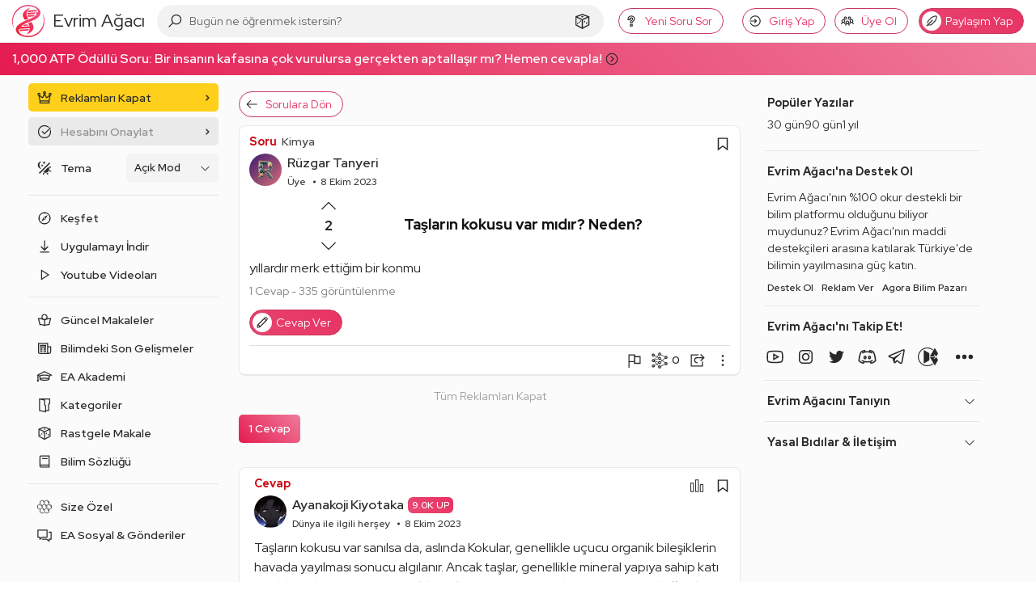

--- FILE ---
content_type: text/html; charset=utf-8
request_url: https://www.google.com/recaptcha/api2/aframe
body_size: 268
content:
<!DOCTYPE HTML><html><head><meta http-equiv="content-type" content="text/html; charset=UTF-8"></head><body><script nonce="ERhAEbQYgJVLM5b2X-AwlA">/** Anti-fraud and anti-abuse applications only. See google.com/recaptcha */ try{var clients={'sodar':'https://pagead2.googlesyndication.com/pagead/sodar?'};window.addEventListener("message",function(a){try{if(a.source===window.parent){var b=JSON.parse(a.data);var c=clients[b['id']];if(c){var d=document.createElement('img');d.src=c+b['params']+'&rc='+(localStorage.getItem("rc::a")?sessionStorage.getItem("rc::b"):"");window.document.body.appendChild(d);sessionStorage.setItem("rc::e",parseInt(sessionStorage.getItem("rc::e")||0)+1);localStorage.setItem("rc::h",'1770046115479');}}}catch(b){}});window.parent.postMessage("_grecaptcha_ready", "*");}catch(b){}</script></body></html>

--- FILE ---
content_type: image/svg+xml
request_url: https://evrimagaci.org/user/default-avatar/?letter=R&score=106
body_size: 28145
content:
    <svg xmlns="http://www.w3.org/2000/svg" viewBox="0 0 40 40">
      <defs>
        <linearGradient id="backgroundGradient" x1="0%" y1="0%" x2="100%" y2="100%">
          <stop offset="0%" stop-color="#3A1C71" />
          <stop offset="100%" stop-color="#D76D77" />
        </linearGradient>
      </defs>
      <g>
        <rect x="0" y="0" width="100%" height="100%" fill="url(#backgroundGradient)" />
        <image x="0" y="0" width="100%" height="100%" href="[data-uri]" />
      </g>
    </svg>

--- FILE ---
content_type: application/javascript; charset=UTF-8
request_url: https://evrimagaci.org/cdn-cgi/challenge-platform/scripts/jsd/main.js
body_size: 7495
content:
window._cf_chl_opt={AKGCx8:'b'};~function(c7,GV,Ge,Gj,Gg,GM,Gq,c0,c1,c3){c7=S,function(F,d,cj,c6,G,c){for(cj={F:382,d:562,G:417,c:393,H:378,N:553,R:531,Z:366,b:421,P:457},c6=S,G=F();!![];)try{if(c=parseInt(c6(cj.F))/1*(-parseInt(c6(cj.d))/2)+parseInt(c6(cj.G))/3+-parseInt(c6(cj.c))/4+-parseInt(c6(cj.H))/5*(-parseInt(c6(cj.N))/6)+-parseInt(c6(cj.R))/7*(parseInt(c6(cj.Z))/8)+parseInt(c6(cj.b))/9+parseInt(c6(cj.P))/10,d===c)break;else G.push(G.shift())}catch(H){G.push(G.shift())}}(y,345677),GV=this||self,Ge=GV[c7(490)],Gj=null,Gg=GB(),GM={},GM[c7(484)]='o',GM[c7(426)]='s',GM[c7(405)]='u',GM[c7(529)]='z',GM[c7(508)]='n',GM[c7(389)]='I',GM[c7(540)]='b',Gq=GM,GV[c7(500)]=function(F,G,H,N,HJ,Hx,Hp,cn,R,P,A,h,D,Q,x){if(HJ={F:521,d:399,G:496,c:577,H:399,N:496,R:436,Z:438,b:547,P:436,A:438,h:547,D:395,Q:572,n:494,x:552,J:412,m:412,U:487,E:369,v:592,T:535,X:467,C:467,i:431},Hx={F:580,d:552,G:521,c:475,H:467},Hp={F:569,d:513,G:574,c:464},cn=c7,R={'zzohs':function(J,U){return J===U},'uMMTX':function(J,U){return J+U},'dHCVi':function(J,U,E){return J(U,E)},'zvbnu':function(J,U){return J<U},'UsYNK':function(J,U){return J(U)},'mGjdj':function(J,U){return J===U}},R[cn(HJ.F)](null,G)||G===void 0)return N;for(P=GK(G),F[cn(HJ.d)][cn(HJ.G)]&&(P=P[cn(HJ.c)](F[cn(HJ.H)][cn(HJ.N)](G))),P=F[cn(HJ.R)][cn(HJ.Z)]&&F[cn(HJ.b)]?F[cn(HJ.P)][cn(HJ.A)](new F[(cn(HJ.h))](P)):function(J,cp,U){for(cp=cn,J[cp(Hx.F)](),U=0;U<J[cp(Hx.d)];R[cp(Hx.G)](J[U],J[U+1])?J[cp(Hx.c)](R[cp(Hx.H)](U,1),1):U+=1);return J}(P),A='nAsAaAb'.split('A'),A=A[cn(HJ.D)][cn(HJ.Q)](A),h=0;R[cn(HJ.n)](h,P[cn(HJ.x)]);cn(HJ.J)===cn(HJ.m)?(D=P[h],Q=Gt(F,G,D),R[cn(HJ.U)](A,Q))?(x=R[cn(HJ.E)]('s',Q)&&!F[cn(HJ.v)](G[D]),cn(HJ.T)===R[cn(HJ.X)](H,D)?Z(H+D,Q):x||Z(H+D,G[D])):Z(R[cn(HJ.C)](H,D),Q):R[cn(HJ.i)](H,H,N),h++);return N;function Z(J,U,cQ){cQ=S,Object[cQ(Hp.F)][cQ(Hp.d)][cQ(Hp.G)](N,U)||(N[U]=[]),N[U][cQ(Hp.c)](J)}},c0=c7(582)[c7(446)](';'),c1=c0[c7(395)][c7(572)](c0),GV[c7(420)]=function(G,H,HT,Hv,cx,N,R,Z,P,A,h){for(HT={F:447,d:514,G:558,c:439,H:552,N:392,R:464,Z:390},Hv={F:447},cx=c7,N={},N[cx(HT.F)]=function(D,Q){return D+Q},N[cx(HT.d)]=function(D,Q){return D<Q},N[cx(HT.G)]=function(D,Q){return D<Q},R=N,Z=Object[cx(HT.c)](H),P=0;R[cx(HT.d)](P,Z[cx(HT.H)]);P++)if(A=Z[P],'f'===A&&(A='N'),G[A]){for(h=0;R[cx(HT.G)](h,H[Z[P]][cx(HT.H)]);-1===G[A][cx(HT.N)](H[Z[P]][h])&&(c1(H[Z[P]][h])||G[A][cx(HT.R)](R[cx(HT.F)]('o.',H[Z[P]][h]))),h++);}else G[A]=H[Z[P]][cx(HT.Z)](function(D,cJ){return cJ=cx,R[cJ(Hv.F)]('o.',D)})},c3=function(NN,NH,Nc,NG,Nd,cU,d,G,c,H){return NN={F:564,d:551,G:477,c:548,H:443,N:408,R:550},NH={F:419,d:544,G:446,c:533,H:566,N:372,R:510,Z:523,b:404,P:372,A:566,h:596,D:480,Q:482,n:464,x:565,J:596,m:588,U:543,E:419,v:581,T:586,X:372,C:493,i:375,s:414,a:495,Y:419,V:383,e:401,j:464},Nc={F:552},NG={F:545},Nd={F:510,d:552,G:401,c:569,H:513,N:574,R:569,Z:513,b:574,P:579,A:477,h:569,D:545,Q:464,n:545,x:454,J:506,m:517,U:472,E:468,v:464,T:422,X:545,C:468,i:464,s:586,a:533,Y:419,V:491,e:415,j:464,I:476,f:574,k:383,z:381,o:381,O:545,L:427,B:578,g:464,l:586,M:595,W:533,K:464,y0:545,y1:570,y2:422,y3:424,y4:473,y5:419,y6:448,y7:448,y8:585,y9:473,yy:464,yS:377,yF:464,yd:476,yG:495},cU=c7,d={'onpHX':cU(NN.F),'LXsKW':cU(NN.d),'PUrhP':function(N,R){return N<R},'QfFMs':cU(NN.G),'sUaKg':function(N,R){return N>R},'yDslV':function(N,R){return R|N},'QgJGv':function(N,R){return N<<R},'CiMKO':function(N,R){return N&R},'EgaFS':function(N,R){return N-R},'TTZdY':function(N,R){return N(R)},'xqTzC':function(N,R){return N(R)},'vsaHZ':function(N,R){return N==R},'elEzh':function(N,R){return N&R},'RgdDe':function(N,R){return N-R},'FtNPi':function(N,R){return N(R)},'DdHOG':function(N,R){return N===R},'KMAiP':function(N,R){return N|R},'sDsWO':function(N,R){return N<<R},'luprD':cU(NN.c),'ubmrF':function(N,R){return N&R},'UWoCg':function(N,R){return N==R},'TghpV':function(N,R){return R|N},'MFsOR':function(N,R){return N(R)},'TGGNf':cU(NN.H),'rKaDV':function(N,R){return N(R)},'qvqEw':function(N,R){return N*R},'ulZmQ':function(N,R){return N==R},'iTSKO':function(N,R){return N(R)},'vCIlF':function(N,R){return N!=R},'AXaay':function(N,R){return R==N},'YEtpx':function(N,R){return R*N},'OeZvj':function(N,R){return N>R},'xgPnK':function(N,R){return N==R},'bXXiK':function(N,R){return N(R)},'FpkXz':function(N,R){return R!=N},'xwDeL':function(N,R){return N&R},'tSqCB':function(N,R){return N==R},'CruiO':function(N,R){return N(R)}},G=String[cU(NN.N)],c={'h':function(N,NS){return NS={F:373,d:489,G:401,c:449},N==null?'':c.g(N,6,function(R,cE,Z){if(cE=S,Z={'vCvdG':function(b){return b()}},d[cE(NS.F)]===d[cE(NS.F)])return d[cE(NS.d)][cE(NS.G)](R);else Z[cE(NS.c)](d)})},'g':function(N,R,Z,cv,P,A,D,Q,x,J,U,E,T,X,C,i,s,Y){if(cv=cU,N==null)return'';for(A={},D={},Q='',x=2,J=3,U=2,E=[],T=0,X=0,C=0;d[cv(Nd.F)](C,N[cv(Nd.d)]);C+=1)if(i=N[cv(Nd.G)](C),Object[cv(Nd.c)][cv(Nd.H)][cv(Nd.N)](A,i)||(A[i]=J++,D[i]=!0),s=Q+i,Object[cv(Nd.R)][cv(Nd.Z)][cv(Nd.b)](A,s))Q=s;else if(d[cv(Nd.P)]!==cv(Nd.A))return'i';else{if(Object[cv(Nd.h)][cv(Nd.H)][cv(Nd.N)](D,Q)){if(256>Q[cv(Nd.D)](0)){for(P=0;P<U;T<<=1,R-1==X?(X=0,E[cv(Nd.Q)](Z(T)),T=0):X++,P++);for(Y=Q[cv(Nd.n)](0),P=0;d[cv(Nd.x)](8,P);T=d[cv(Nd.J)](d[cv(Nd.m)](T,1),d[cv(Nd.U)](Y,1)),X==d[cv(Nd.E)](R,1)?(X=0,E[cv(Nd.v)](Z(T)),T=0):X++,Y>>=1,P++);}else{for(Y=1,P=0;P<U;T=d[cv(Nd.J)](T<<1,Y),X==d[cv(Nd.E)](R,1)?(X=0,E[cv(Nd.v)](d[cv(Nd.T)](Z,T)),T=0):X++,Y=0,P++);for(Y=Q[cv(Nd.X)](0),P=0;d[cv(Nd.x)](16,P);T=T<<1|d[cv(Nd.U)](Y,1),X==d[cv(Nd.C)](R,1)?(X=0,E[cv(Nd.i)](d[cv(Nd.s)](Z,T)),T=0):X++,Y>>=1,P++);}x--,d[cv(Nd.a)](0,x)&&(x=Math[cv(Nd.Y)](2,U),U++),delete D[Q]}else for(Y=A[Q],P=0;P<U;T=d[cv(Nd.m)](T,1)|d[cv(Nd.V)](Y,1),X==d[cv(Nd.e)](R,1)?(X=0,E[cv(Nd.j)](Z(T)),T=0):X++,Y>>=1,P++);Q=(x--,x==0&&(x=Math[cv(Nd.Y)](2,U),U++),A[s]=J++,d[cv(Nd.I)](String,i))}if(''!==Q){if(Object[cv(Nd.c)][cv(Nd.H)][cv(Nd.f)](D,Q)){if(d[cv(Nd.k)](cv(Nd.z),cv(Nd.o))){if(256>Q[cv(Nd.X)](0)){for(P=0;d[cv(Nd.F)](P,U);T<<=1,R-1==X?(X=0,E[cv(Nd.v)](Z(T)),T=0):X++,P++);for(Y=Q[cv(Nd.O)](0),P=0;8>P;T=d[cv(Nd.L)](d[cv(Nd.B)](T,1),1.19&Y),R-1==X?(X=0,E[cv(Nd.g)](d[cv(Nd.l)](Z,T)),T=0):X++,Y>>=1,P++);}else if(d[cv(Nd.M)]===d[cv(Nd.M)]){for(Y=1,P=0;P<U;T=T<<1|Y,d[cv(Nd.W)](X,R-1)?(X=0,E[cv(Nd.K)](d[cv(Nd.I)](Z,T)),T=0):X++,Y=0,P++);for(Y=Q[cv(Nd.y0)](0),P=0;16>P;T=T<<1|d[cv(Nd.y1)](Y,1),R-1==X?(X=0,E[cv(Nd.g)](d[cv(Nd.y2)](Z,T)),T=0):X++,Y>>=1,P++);}else Y(cv(Nd.y3));x--,d[cv(Nd.y4)](0,x)&&(x=Math[cv(Nd.y5)](2,U),U++),delete D[Q]}else return P&&H[cv(Nd.y6)]?N[cv(Nd.y7)]():''}else for(Y=A[Q],P=0;P<U;T=d[cv(Nd.y8)](T<<1,Y&1),d[cv(Nd.y9)](X,R-1)?(X=0,E[cv(Nd.yy)](d[cv(Nd.yS)](Z,T)),T=0):X++,Y>>=1,P++);x--,x==0&&U++}for(Y=2,P=0;P<U;T=d[cv(Nd.m)](T,1)|Y&1.48,R-1==X?(X=0,E[cv(Nd.yF)](d[cv(Nd.yd)](Z,T)),T=0):X++,Y>>=1,P++);for(;;)if(T<<=1,d[cv(Nd.a)](X,R-1)){E[cv(Nd.j)](d[cv(Nd.yS)](Z,T));break}else X++;return E[cv(Nd.yG)]('')},'j':function(N,cT){return cT=cU,null==N?'':''==N?null:c.i(N[cT(Nc.F)],32768,function(R,cX){return cX=cT,N[cX(NG.F)](R)})},'i':function(N,R,Z,cC,P,A,D,Q,x,J,U,E,T,X,C,i,j,s,Y,V){for(cC=cU,P=[],A=4,D=4,Q=3,x=[],E=Z(0),T=R,X=1,J=0;3>J;P[J]=J,J+=1);for(C=0,i=Math[cC(NH.F)](2,2),U=1;U!=i;)for(s=d[cC(NH.d)][cC(NH.G)]('|'),Y=0;!![];){switch(s[Y++]){case'0':U<<=1;continue;case'1':T>>=1;continue;case'2':d[cC(NH.c)](0,T)&&(T=R,E=d[cC(NH.H)](Z,X++));continue;case'3':V=T&E;continue;case'4':C|=d[cC(NH.N)](d[cC(NH.R)](0,V)?1:0,U);continue}break}switch(C){case 0:for(C=0,i=Math[cC(NH.F)](2,8),U=1;U!=i;V=E&T,T>>=1,d[cC(NH.Z)](0,T)&&(T=R,E=d[cC(NH.b)](Z,X++)),C|=d[cC(NH.P)](0<V?1:0,U),U<<=1);j=d[cC(NH.A)](G,C);break;case 1:for(C=0,i=Math[cC(NH.F)](2,16),U=1;d[cC(NH.h)](U,i);V=E&T,T>>=1,d[cC(NH.D)](0,T)&&(T=R,E=Z(X++)),C|=d[cC(NH.Q)](0<V?1:0,U),U<<=1);j=d[cC(NH.b)](G,C);break;case 2:return''}for(J=P[3]=j,x[cC(NH.n)](j);;){if(d[cC(NH.x)](X,N))return'';for(C=0,i=Math[cC(NH.F)](2,Q),U=1;d[cC(NH.J)](U,i);V=T&E,T>>=1,d[cC(NH.m)](0,T)&&(T=R,E=d[cC(NH.U)](Z,X++)),C|=(0<V?1:0)*U,U<<=1);switch(j=C){case 0:for(C=0,i=Math[cC(NH.E)](2,8),U=1;d[cC(NH.v)](U,i);V=T&E,T>>=1,0==T&&(T=R,E=d[cC(NH.T)](Z,X++)),C|=d[cC(NH.X)](0<V?1:0,U),U<<=1);P[D++]=G(C),j=D-1,A--;break;case 1:for(C=0,i=Math[cC(NH.F)](2,16),U=1;U!=i;V=d[cC(NH.C)](E,T),T>>=1,d[cC(NH.i)](0,T)&&(T=R,E=d[cC(NH.s)](Z,X++)),C|=(d[cC(NH.R)](0,V)?1:0)*U,U<<=1);P[D++]=G(C),j=D-1,A--;break;case 2:return x[cC(NH.a)]('')}if(A==0&&(A=Math[cC(NH.Y)](2,Q),Q++),P[j])j=P[j];else if(d[cC(NH.V)](j,D))j=J+J[cC(NH.e)](0);else return null;x[cC(NH.j)](j),P[D++]=J+j[cC(NH.e)](0),A--,J=j,A==0&&(A=Math[cC(NH.Y)](2,Q),Q++)}}},H={},H[cU(NN.R)]=c.h,H}(),c4();function GB(H8,cb){return H8={F:448,d:448},cb=c7,crypto&&crypto[cb(H8.F)]?crypto[cb(H8.d)]():''}function GI(d,ck,cr,c8,G,c,H){ck={F:561,d:451,G:432,c:554,H:556,N:504,R:560,Z:430,b:560},cr={F:561,d:451,G:554,c:504,H:512},c8=c7,G={},G[c8(ck.F)]=function(N,R){return N===R},G[c8(ck.d)]=c8(ck.G),G[c8(ck.c)]=c8(ck.H),G[c8(ck.N)]=function(N,R){return R===N},G[c8(ck.R)]=c8(ck.Z),c=G,H=c2(),GL(H.r,function(N,c9){if(c9=c8,c[c9(cr.F)](c[c9(cr.d)],c[c9(cr.G)]))return;else c[c9(cr.c)](typeof d,c9(cr.H))&&d(N),Gk()}),H.e&&Gl(c[c8(ck.b)],H.e)}function c5(c,H,NT,ce,N,R,Z,b){if(NT={F:583,d:445,G:587,c:424,H:505,N:575,R:425,Z:424,b:455,P:583,A:385,h:371,D:485,Q:388,n:455,x:385,J:371,m:505,U:497,E:485},ce=c7,N={},N[ce(NT.F)]=ce(NT.d),N[ce(NT.G)]=ce(NT.c),N[ce(NT.H)]=ce(NT.N),R=N,!c[ce(NT.R)])return;H===ce(NT.Z)?(Z={},Z[ce(NT.b)]=R[ce(NT.P)],Z[ce(NT.A)]=c.r,Z[ce(NT.h)]=R[ce(NT.G)],GV[ce(NT.D)][ce(NT.Q)](Z,'*')):(b={},b[ce(NT.n)]=ce(NT.d),b[ce(NT.x)]=c.r,b[ce(NT.J)]=R[ce(NT.m)],b[ce(NT.U)]=H,GV[ce(NT.E)][ce(NT.Q)](b,'*'))}function y(NX){return NX='__CF$cv$params,QgJGv,kcpDt,jsd,CnwA5,zzohs,/invisible/jsd,ulZmQ,YAChV,xhr-error,yNXZe,floor,exYPV,symbol,RcjHA,19586cWcEiJ,location,vsaHZ,open,d.cookie,hrnhl,ZhpjT,style,aUjz8,boolean,iframe,onload,bXXiK,TGGNf,charCodeAt,osAHY,Set,ryqqN,ogGEM,awWvHrUCSiM,bKkeu1lUnCh92zrdREm-TsWjMAVB6Lp5SJYD7Ff4g$ZaoNPHQ3v80iXcyGqwxtI+O,length,150ZQyBcN,cDCls,/b/ov1/0.2287790410320754:1770042231:TwijFo6QBR234RVJpUnPSRFmrMyw8hr1KbUJpiEimcw/,OZPLA,DoogU,JvAYS,body,IeOVD,xVOvI,108aereoH,jTlsm,aBduJ,OeZvj,rKaDV,LzCLL,stringify,prototype,ubmrF,psgsO,bind,[native code],call,error,loading,concat,sDsWO,QfFMs,sort,FpkXz,_cf_chl_opt;JJgc4;PJAn2;kJOnV9;IWJi4;OHeaY1;DqMg0;FKmRv9;LpvFx1;cAdz2;PqBHf2;nFZCC5;ddwW5;pRIb1;rxvNi8;RrrrA2;erHi9,ZtucI,AdeF3,TghpV,xqTzC,BeCmb,xgPnK,Function,zoBPM,nNamN,isNaN,CmKfO,SSTpq3,luprD,vCIlF,send,488hnHkkK,clientInformation,KvhaB,mGjdj,createElement,event,qvqEw,onpHX,ZFaNY,tSqCB,onreadystatechange,MFsOR,128245SWFaYG,ontimeout,WuVrm,afAqG,9781KYmrYX,DdHOG,JEzTV,sid,WkHWz,contentWindow,postMessage,bigint,map,DOMContentLoaded,indexOf,628536TJpWhr,POST,includes,getPrototypeOf,onerror,LRmiB4,Object,appendChild,charAt,catch,cxcvL,iTSKO,undefined,pkLOA2,EDMBT,fromCharCode,navigator,YyDST,chctx,eddXk,random,CruiO,RgdDe,Ozkvy,15126PHHXXK,now,pow,rxvNi8,775179VEzzlv,TTZdY,XCeFx,success,api,string,KMAiP,addEventListener,removeChild,error on cf_chl_props,dHCVi,juezN,LynRi,status,RVrBg,Array,AFKHj,from,keys,qvqKJ,readyState,contentDocument,3|1|2|4|0,UgGeN,cloudflare-invisible,split,aFWZT,randomUUID,vCvdG,sIVex,DfFTy,oSKzh,_cf_chl_opt,sUaKg,source,display: none,4692650bPtneV,timeout,isArray,log,JhTGK,toString,CbnAS,push,JBxy9,wrzUc,uMMTX,EgaFS,href,qGfYs,/jsd/oneshot/d251aa49a8a3/0.2287790410320754:1770042231:TwijFo6QBR234RVJpUnPSRFmrMyw8hr1KbUJpiEimcw/,CiMKO,UWoCg,fWPxv,splice,FtNPi,BZoUv,gYyHU,AKGCx8,AXaay,XMLHttpRequest,YEtpx,tabIndex,object,parent,NOBqN,UsYNK,/cdn-cgi/challenge-platform/h/,LXsKW,document,elEzh,qJvSM,xwDeL,zvbnu,join,getOwnPropertyNames,detail,TYlZ6,PygRn,pRIb1,AFNzR,qfJJR,mnOEJ,cGiUm,gZsCO,yDslV,http-code:,number,errorInfoObject,PUrhP,DkXGC,function,hasOwnProperty,aiufl,Egevr'.split(','),y=function(){return NX},y()}function c2(HC,cm,G,c,H,N,R,Z){G=(HC={F:442,d:370,G:541,c:538,H:456,N:483,R:559,Z:400,b:387,P:567,A:367,h:409,D:380,Q:429},cm=c7,{'LzCLL':function(b,P,A,h,D){return b(P,A,h,D)},'WuVrm':cm(HC.F)});try{return c=Ge[cm(HC.d)](cm(HC.G)),c[cm(HC.c)]=cm(HC.H),c[cm(HC.N)]='-1',Ge[cm(HC.R)][cm(HC.Z)](c),H=c[cm(HC.b)],N={},N=G[cm(HC.P)](pRIb1,H,H,'',N),N=pRIb1(H,H[cm(HC.A)]||H[cm(HC.h)],'n.',N),N=G[cm(HC.P)](pRIb1,H,c[G[cm(HC.D)]],'d.',N),Ge[cm(HC.R)][cm(HC.Q)](c),R={},R.r=N,R.e=null,R}catch(b){return Z={},Z.r={},Z.e=b,Z}}function Gl(c,H,Hd,cP,N,R,Z,b,P,A,h,D,Q){if(Hd={F:488,d:555,G:522,c:394,H:440,N:584,R:498,Z:516,b:524,P:407,A:478,h:453,D:479,Q:450,n:461,x:481,J:534,m:593,U:458,E:379,v:520,T:594,X:453,C:594,i:398,s:453,a:406,Y:539,V:465,e:509,j:411,I:455,f:519,k:365,z:550},cP=c7,N={'qvqKJ':function(n,x){return n(x)},'YAChV':function(n,J){return n+J},'EDMBT':function(n,J){return n+J},'gYyHU':cP(Hd.F),'sIVex':cP(Hd.d),'JhTGK':cP(Hd.G),'CmKfO':cP(Hd.c)},!N[cP(Hd.H)](Gz,0))return![];Z=(R={},R[cP(Hd.N)]=c,R[cP(Hd.R)]=H,R);try{b=GV[cP(Hd.Z)],P=N[cP(Hd.b)](N[cP(Hd.P)](N[cP(Hd.A)]+GV[cP(Hd.h)][cP(Hd.D)],N[cP(Hd.Q)]),b.r)+N[cP(Hd.n)],A=new GV[(cP(Hd.x))](),A[cP(Hd.J)](N[cP(Hd.m)],P),A[cP(Hd.U)]=2500,A[cP(Hd.E)]=function(){},h={},h[cP(Hd.v)]=GV[cP(Hd.h)][cP(Hd.v)],h[cP(Hd.T)]=GV[cP(Hd.X)][cP(Hd.C)],h[cP(Hd.i)]=GV[cP(Hd.s)][cP(Hd.i)],h[cP(Hd.a)]=GV[cP(Hd.h)][cP(Hd.Y)],h[cP(Hd.V)]=Gg,D=h,Q={},Q[cP(Hd.e)]=Z,Q[cP(Hd.j)]=D,Q[cP(Hd.I)]=cP(Hd.f),A[cP(Hd.k)](c3[cP(Hd.z)](Q))}catch(n){}}function Gf(cz,cy,F,d){return cz={F:516,d:508},cy=c7,F=GV[cy(cz.F)],!F?null:(d=F.i,typeof d!==cy(cz.d)||d<30)?null:d}function Gt(G,H,N,HZ,ch,R,Z,P,A){Z=(HZ={F:563,d:549,G:484,c:590,H:437,N:526,R:512,Z:563,b:402,P:436,A:459,h:436,D:590},ch=c7,R={},R[ch(HZ.F)]=function(h,D){return h==D},R[ch(HZ.d)]=ch(HZ.G),R[ch(HZ.c)]=function(h,D){return D===h},R[ch(HZ.H)]=function(h,D){return D==h},R[ch(HZ.N)]=ch(HZ.R),R);try{P=H[N]}catch(h){return'i'}if(P==null)return void 0===P?'u':'x';if(Z[ch(HZ.Z)](Z[ch(HZ.d)],typeof P))try{if(ch(HZ.R)==typeof P[ch(HZ.b)])return P[ch(HZ.b)](function(){}),'p'}catch(D){}return G[ch(HZ.P)][ch(HZ.A)](P)?'a':P===G[ch(HZ.h)]?'D':Z[ch(HZ.D)](!0,P)?'T':!1===P?'F':(A=typeof P,Z[ch(HZ.H)](Z[ch(HZ.N)],A)?GW(G,P)?'N':'f':Gq[A]||'?')}function S(F,d,G,c){return F=F-365,G=y(),c=G[F],c}function GK(F,Hb,cD,d){for(Hb={F:577,d:439,G:396},cD=c7,d=[];F!==null;d=d[cD(Hb.F)](Object[cD(Hb.d)](F)),F=Object[cD(Hb.G)](F));return d}function GW(d,G,Hc,cA,c,H){return Hc={F:518,d:589,G:569,c:462,H:574,N:392,R:573},cA=c7,c={},c[cA(Hc.F)]=function(N,R){return N instanceof R},H=c,H[cA(Hc.F)](G,d[cA(Hc.d)])&&0<d[cA(Hc.d)][cA(Hc.G)][cA(Hc.c)][cA(Hc.H)](G)[cA(Hc.N)](cA(Hc.R))}function GO(cK,cH,d,G,c,H,N){return cK={F:530,d:527,G:530,c:418},cH=c7,d={},d[cH(cK.F)]=function(R,Z){return R/Z},G=d,c=3600,H=Go(),N=Math[cH(cK.d)](G[cH(cK.G)](Date[cH(cK.c)](),1e3)),N-H>c?![]:!![]}function Go(cW,cc,F){return cW={F:516,d:527},cc=c7,F=GV[cc(cW.F)],Math[cc(cW.d)](+atob(F.t))}function c4(Nv,NE,Nm,Nx,ci,F,d,G,c,H){if(Nv={F:576,d:515,G:516,c:452,H:536,N:428,R:391,Z:441,b:428,P:428,A:376,h:376},NE={F:384,d:441,G:501,c:376},Nm={F:470},Nx={F:435},ci=c7,F={'nNamN':function(N,R,Z){return N(R,Z)},'YyDST':function(N,R){return R&N},'RVrBg':function(N,R){return R==N},'qGfYs':function(N,R){return N(R)},'JEzTV':function(N,R){return N!==R},'AFNzR':ci(Nv.F),'oSKzh':function(N){return N()},'hrnhl':ci(Nv.d)},d=GV[ci(Nv.G)],!d)return;if(!F[ci(Nv.c)](GO)){if(F[ci(Nv.H)]===F[ci(Nv.H)])return;else G[ci(Nv.N)](ci(Nv.R),c)}(G=![],c=function(NJ,Np,ca,R){if(NJ={F:463,d:486,G:591,c:503,H:464,N:433,R:545,Z:386,b:528,P:492,A:444,h:464},Np={F:410},ca=ci,R={'mnOEJ':function(Z,b){return Z-b},'LynRi':function(Z,b){return Z(b)},'WkHWz':function(Z,b){return Z>b},'exYPV':function(Z,b){return Z<<b},'qJvSM':function(Z,b,cu){return cu=S,F[cu(Np.F)](Z,b)},'UgGeN':function(Z,b,cs){return cs=S,F[cs(Nx.F)](Z,b)}},!G){if(G=!![],!GO())return;F[ca(Nm.F)](GI,function(Z,cY){if(cY=ca,cY(NJ.F)!==cY(NJ.d))F[cY(NJ.G)](c5,d,Z);else{for(z=1,o=0;O<L;g=M|l<<1,W==R[cY(NJ.c)](K,1)?(y0=0,y1[cY(NJ.H)](R[cY(NJ.N)](y2,y3)),y4=0):y5++,y6=0,B++);for(y7=y8[cY(NJ.R)](0),y9=0;R[cY(NJ.Z)](16,yy);yF=R[cY(NJ.b)](yd,1)|R[cY(NJ.P)](yG,1),R[cY(NJ.A)](yc,R[cY(NJ.c)](yH,1))?(yN=0,yR[cY(NJ.h)](yw(yZ)),yb=0):yP++,yA>>=1,yS++);}})}},Ge[ci(Nv.Z)]!==ci(Nv.F))?c():GV[ci(Nv.b)]?Ge[ci(Nv.P)](ci(Nv.R),c):(H=Ge[ci(Nv.A)]||function(){},Ge[ci(Nv.h)]=function(cV){cV=ci,H(),F[cV(NE.F)](Ge[cV(NE.d)],F[cV(NE.G)])&&(Ge[cV(NE.c)]=H,c())})}function Gz(F,cq,cG){return cq={F:413},cG=c7,Math[cG(cq.F)]()<F}function Gk(cM,cl,cg,cS,F,d){if(cM={F:368},cl={F:403,d:403,G:546,c:416},cg={F:502},cS=c7,F={'qfJJR':function(G,c){return G(c)},'Ozkvy':function(G){return G()},'KvhaB':function(G,c){return G(c)}},d=Gf(),null===d)return;Gj=(Gj&&F[cS(cM.F)](clearTimeout,Gj),setTimeout(function(cd,G){cd=cS,G={'osAHY':function(c,H,cF){return cF=S,F[cF(cg.F)](c,H)}},cd(cl.F)!==cd(cl.d)?G[cd(cl.G)](G,c):F[cd(cl.c)](GI)},d*1e3))}function Gr(){return Gf()!==null}function GL(F,d,H7,H6,H5,H4,cN,G,c,H,N){H7={F:474,d:507,G:488,c:471,H:516,N:460,R:453,Z:481,b:534,P:394,A:511,h:479,D:423,Q:425,n:458,x:379,J:542,m:397,U:532,E:469,v:499,T:365,X:550,C:568},H6={F:571,d:525},H5={F:466,d:434,G:434,c:424,H:374,N:557,R:537,Z:434},H4={F:458},cN=c7,G={'wrzUc':function(R,Z){return R>=Z},'ZFaNY':function(R,Z){return R!==Z},'DoogU':cN(H7.F),'ZhpjT':cN(H7.d),'psgsO':function(R,Z){return R(Z)},'DkXGC':cN(H7.G),'XCeFx':cN(H7.c),'PygRn':function(R){return R()}},c=GV[cN(H7.H)],console[cN(H7.N)](GV[cN(H7.R)]),H=new GV[(cN(H7.Z))](),H[cN(H7.b)](cN(H7.P),G[cN(H7.A)]+GV[cN(H7.R)][cN(H7.h)]+G[cN(H7.D)]+c.r),c[cN(H7.Q)]&&(H[cN(H7.n)]=5e3,H[cN(H7.x)]=function(cR){cR=cN,d(cR(H4.F))}),H[cN(H7.J)]=function(cw){if(cw=cN,G[cw(H5.F)](H[cw(H5.d)],200)&&H[cw(H5.G)]<300)d(cw(H5.c));else if(G[cw(H5.H)](G[cw(H5.N)],G[cw(H5.N)]))return;else d(G[cw(H5.R)]+H[cw(H5.Z)])},H[cN(H7.m)]=function(cZ){cZ=cN,G[cZ(H6.F)](d,cZ(H6.d))},N={'t':Go(),'lhr':Ge[cN(H7.U)]&&Ge[cN(H7.U)][cN(H7.E)]?Ge[cN(H7.U)][cN(H7.E)]:'','api':c[cN(H7.Q)]?!![]:![],'c':G[cN(H7.v)](Gr),'payload':F},H[cN(H7.T)](c3[cN(H7.X)](JSON[cN(H7.C)](N)))}}()

--- FILE ---
content_type: application/javascript; charset=utf-8
request_url: https://fundingchoicesmessages.google.com/f/AGSKWxXxMtR2bZTBgkIXJ_8vwwWU17rwBFJ1NX9b68jjt_PcT_JdHSaYyc3tlNMBrdkAB7YgaAhcjeYJzuzrQYeSE4DTqaGesHPVMN0bLxop-_5RjNzRL-FmOQ4vYmcEC3B-1SURWFdBdi_rvIHkuTmwrGFkTavtIgILrtCu1Fvoz55Ddc-e0_BHb5IDsuKJ/_-rightrailad-/adblock?id=/pledgead./popunder..net/ads-
body_size: -1283
content:
window['3b7c378c-1d83-4307-bf25-07358d60c95b'] = true;